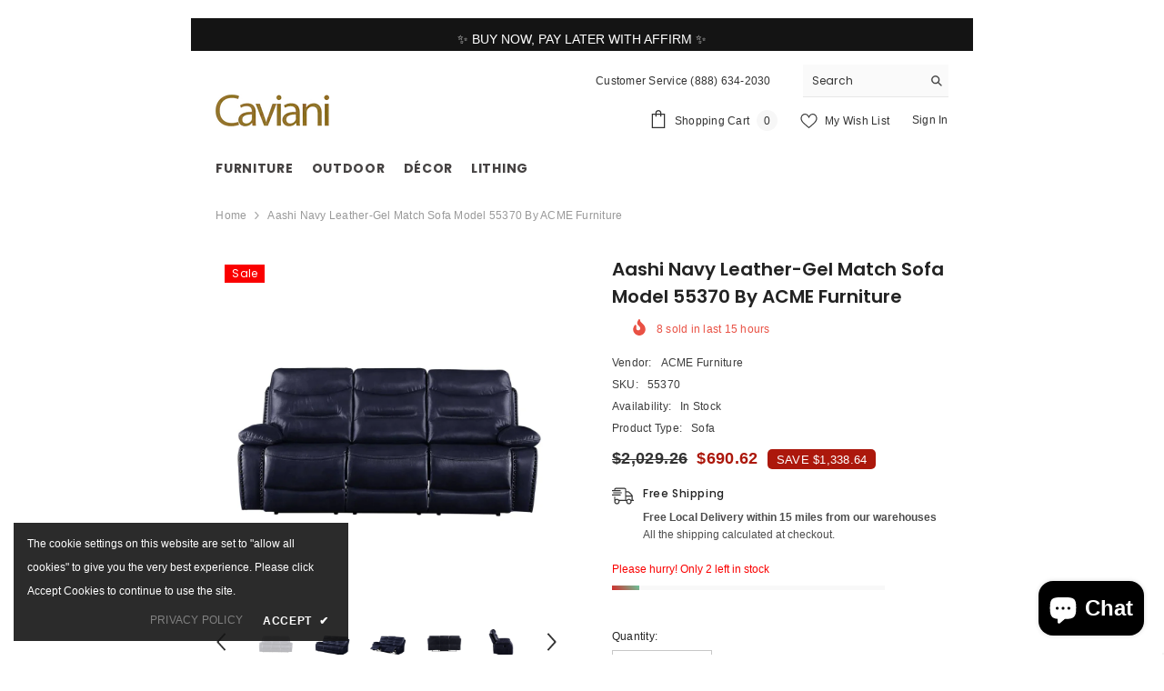

--- FILE ---
content_type: text/javascript; charset=utf-8
request_url: https://caviani.com/products/acme-aashi-navy-leather-gel-match-sofa-motion-caviani-55370.js
body_size: 1046
content:
{"id":8677449400633,"title":"Aashi Navy Leather-Gel Match Sofa Model 55370 By ACME Furniture","handle":"acme-aashi-navy-leather-gel-match-sofa-motion-caviani-55370","description":"\u003cp\u003e﻿The Aashi motion sofa set is upholstered in soft leather-gel\u003cbr data-mce-fragment=\"1\"\u003ematch in an unusual yet subtle navy color. Horizontal tufting\u003cbr data-mce-fragment=\"1\"\u003eon the backrest cushions add some style to this set, while the\u003cbr data-mce-fragment=\"1\"\u003epillow top armrests ensure total comfort when you nestle into\u003cbr data-mce-fragment=\"1\"\u003ethe pocket coil seats. The loveseat includes a storage console\u003cbr data-mce-fragment=\"1\"\u003ewith cup holder for convenient access to your favorite beverage. Bring home the relaxing Aashi \u003c\/p\u003e\n\u003cp\u003e\u003cstrong\u003eItem Description: \u003c\/strong\u003eNavy Sofa\u003cbr\u003e \u003cstrong\u003eUPC: \u003c\/strong\u003e840412185663\u003cbr\u003e\u003cstrong\u003eSKU: \u003c\/strong\u003e55370\u003cbr\u003e\u003cstrong\u003eProduct Finish: \u003c\/strong\u003eNavy Leather-Gel Match\u003cbr\u003e\u003cstrong\u003eCollection Name: \u003c\/strong\u003eAashi\u003cbr\u003e\u003cstrong\u003eAssembly Required: \u003c\/strong\u003eYes\u003cbr\u003e\u003cstrong\u003eProduct Dimensions: \u003c\/strong\u003e90\"L x 38\"D x 41\"H\u003cbr\u003e\u003cstrong\u003eProduct Material: \u003c\/strong\u003eUpholstery, Metal Reclining Mechanism, Composite Wood\u003cbr\u003e\u003cbr\u003e\u003cstrong\u003eProduct Feature: \u003c\/strong\u003e\u003cbr\u003e Motion Reclining Mechanism \u003cbr\u003e Material: Leather-Gel Match \u003cbr\u003e Horizontal Tufted, Love includes Console withCup Holder \u0026amp; Storage, External Latch Pull-Handle \u003cbr\u003e KD Back \u003cbr\u003e Tight Back \u0026amp; Seat Cushion \u003cbr\u003e Construction: Pocket Coil+Sinous Spring Seat, Metal \u0026amp; Wooden Inner Frame \u003cbr\u003e Pillow Top Armrest \u003cbr\u003e Collection Aashi: Available in 2 Colors, Recliner Chair available with Power Motion\u003cbr\u003e\u003c\/p\u003e","published_at":"2023-09-07T22:33:36-07:00","created_at":"2023-09-07T22:33:36-07:00","vendor":"ACME Furniture","type":"Sofa","tags":["Collection Name By ACME: Aashi","Sofa","Type: Sofa"],"price":69062,"price_min":69062,"price_max":69062,"available":true,"price_varies":false,"compare_at_price":202926,"compare_at_price_min":202926,"compare_at_price_max":202926,"compare_at_price_varies":false,"variants":[{"id":46794291937593,"title":"Default Title","option1":"Default Title","option2":null,"option3":null,"sku":"55370","requires_shipping":true,"taxable":true,"featured_image":null,"available":true,"name":"Aashi Navy Leather-Gel Match Sofa Model 55370 By ACME Furniture","public_title":null,"options":["Default Title"],"price":69062,"weight":82100,"compare_at_price":202926,"inventory_management":"shopify","barcode":"840412240874","requires_selling_plan":false,"selling_plan_allocations":[]}],"images":["\/\/cdn.shopify.com\/s\/files\/1\/0826\/6114\/6937\/files\/55370_1.webp?v=1694151223","\/\/cdn.shopify.com\/s\/files\/1\/0826\/6114\/6937\/files\/55370.webp?v=1694151222","\/\/cdn.shopify.com\/s\/files\/1\/0826\/6114\/6937\/files\/55370_4.webp?v=1694151224","\/\/cdn.shopify.com\/s\/files\/1\/0826\/6114\/6937\/files\/55370_3.webp?v=1694151223","\/\/cdn.shopify.com\/s\/files\/1\/0826\/6114\/6937\/files\/55370_2.webp?v=1694151223","\/\/cdn.shopify.com\/s\/files\/1\/0826\/6114\/6937\/files\/55370_5.webp?v=1694151223","\/\/cdn.shopify.com\/s\/files\/1\/0826\/6114\/6937\/files\/55370_6.webp?v=1694151223","\/\/cdn.shopify.com\/s\/files\/1\/0826\/6114\/6937\/files\/55370_55371_55372.webp?v=1694151223"],"featured_image":"\/\/cdn.shopify.com\/s\/files\/1\/0826\/6114\/6937\/files\/55370_1.webp?v=1694151223","options":[{"name":"Title","position":1,"values":["Default Title"]}],"url":"\/products\/acme-aashi-navy-leather-gel-match-sofa-motion-caviani-55370","media":[{"alt":null,"id":35409724604729,"position":1,"preview_image":{"aspect_ratio":1.0,"height":1000,"width":1000,"src":"https:\/\/cdn.shopify.com\/s\/files\/1\/0826\/6114\/6937\/files\/55370_1.webp?v=1694151223"},"aspect_ratio":1.0,"height":1000,"media_type":"image","src":"https:\/\/cdn.shopify.com\/s\/files\/1\/0826\/6114\/6937\/files\/55370_1.webp?v=1694151223","width":1000},{"alt":null,"id":35409724637497,"position":2,"preview_image":{"aspect_ratio":1.0,"height":1000,"width":1000,"src":"https:\/\/cdn.shopify.com\/s\/files\/1\/0826\/6114\/6937\/files\/55370.webp?v=1694151222"},"aspect_ratio":1.0,"height":1000,"media_type":"image","src":"https:\/\/cdn.shopify.com\/s\/files\/1\/0826\/6114\/6937\/files\/55370.webp?v=1694151222","width":1000},{"alt":null,"id":35409724670265,"position":3,"preview_image":{"aspect_ratio":1.0,"height":1000,"width":1000,"src":"https:\/\/cdn.shopify.com\/s\/files\/1\/0826\/6114\/6937\/files\/55370_4.webp?v=1694151224"},"aspect_ratio":1.0,"height":1000,"media_type":"image","src":"https:\/\/cdn.shopify.com\/s\/files\/1\/0826\/6114\/6937\/files\/55370_4.webp?v=1694151224","width":1000},{"alt":null,"id":35409724703033,"position":4,"preview_image":{"aspect_ratio":1.0,"height":1000,"width":1000,"src":"https:\/\/cdn.shopify.com\/s\/files\/1\/0826\/6114\/6937\/files\/55370_3.webp?v=1694151223"},"aspect_ratio":1.0,"height":1000,"media_type":"image","src":"https:\/\/cdn.shopify.com\/s\/files\/1\/0826\/6114\/6937\/files\/55370_3.webp?v=1694151223","width":1000},{"alt":null,"id":35409724735801,"position":5,"preview_image":{"aspect_ratio":1.0,"height":1000,"width":1000,"src":"https:\/\/cdn.shopify.com\/s\/files\/1\/0826\/6114\/6937\/files\/55370_2.webp?v=1694151223"},"aspect_ratio":1.0,"height":1000,"media_type":"image","src":"https:\/\/cdn.shopify.com\/s\/files\/1\/0826\/6114\/6937\/files\/55370_2.webp?v=1694151223","width":1000},{"alt":null,"id":35409724768569,"position":6,"preview_image":{"aspect_ratio":1.0,"height":1000,"width":1000,"src":"https:\/\/cdn.shopify.com\/s\/files\/1\/0826\/6114\/6937\/files\/55370_5.webp?v=1694151223"},"aspect_ratio":1.0,"height":1000,"media_type":"image","src":"https:\/\/cdn.shopify.com\/s\/files\/1\/0826\/6114\/6937\/files\/55370_5.webp?v=1694151223","width":1000},{"alt":null,"id":35409724801337,"position":7,"preview_image":{"aspect_ratio":1.0,"height":1000,"width":1000,"src":"https:\/\/cdn.shopify.com\/s\/files\/1\/0826\/6114\/6937\/files\/55370_6.webp?v=1694151223"},"aspect_ratio":1.0,"height":1000,"media_type":"image","src":"https:\/\/cdn.shopify.com\/s\/files\/1\/0826\/6114\/6937\/files\/55370_6.webp?v=1694151223","width":1000},{"alt":null,"id":35409724834105,"position":8,"preview_image":{"aspect_ratio":1.0,"height":1000,"width":1000,"src":"https:\/\/cdn.shopify.com\/s\/files\/1\/0826\/6114\/6937\/files\/55370_55371_55372.webp?v=1694151223"},"aspect_ratio":1.0,"height":1000,"media_type":"image","src":"https:\/\/cdn.shopify.com\/s\/files\/1\/0826\/6114\/6937\/files\/55370_55371_55372.webp?v=1694151223","width":1000}],"requires_selling_plan":false,"selling_plan_groups":[]}